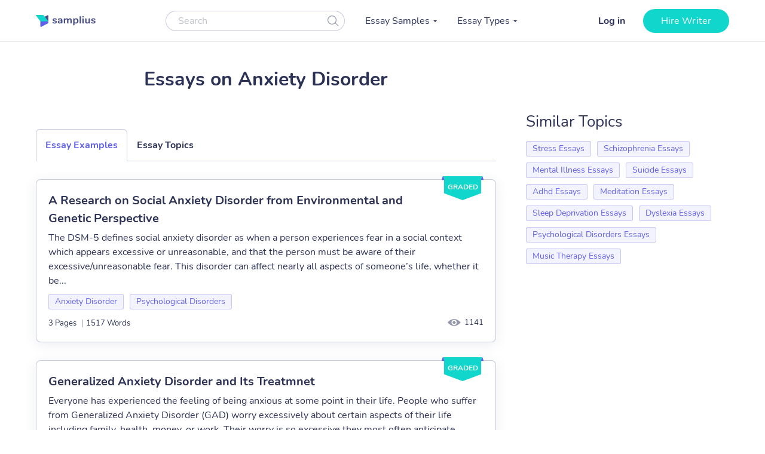

--- FILE ---
content_type: text/html; charset=UTF-8
request_url: https://samplius.com/free-essay-examples/anxiety-disorder/
body_size: 15397
content:
<!DOCTYPE html>
<html lang="en-US">
<head><meta charset="utf-8"><script>if(navigator.userAgent.match(/MSIE|Internet Explorer/i)||navigator.userAgent.match(/Trident\/7\..*?rv:11/i)){var href=document.location.href;if(!href.match(/[?&]nowprocket/)){if(href.indexOf("?")==-1){if(href.indexOf("#")==-1){document.location.href=href+"?nowprocket=1"}else{document.location.href=href.replace("#","?nowprocket=1#")}}else{if(href.indexOf("#")==-1){document.location.href=href+"&nowprocket=1"}else{document.location.href=href.replace("#","&nowprocket=1#")}}}}</script><script>class RocketLazyLoadScripts{constructor(){this.triggerEvents=["keydown","mousedown","mousemove","touchmove","touchstart","touchend","wheel"],this.userEventHandler=this._triggerListener.bind(this),this.touchStartHandler=this._onTouchStart.bind(this),this.touchMoveHandler=this._onTouchMove.bind(this),this.touchEndHandler=this._onTouchEnd.bind(this),this.clickHandler=this._onClick.bind(this),this.interceptedClicks=[],window.addEventListener("pageshow",(e=>{this.persisted=e.persisted})),window.addEventListener("DOMContentLoaded",(()=>{this._preconnect3rdParties()})),this.delayedScripts={normal:[],async:[],defer:[]},this.allJQueries=[]}_addUserInteractionListener(e){document.hidden?e._triggerListener():(this.triggerEvents.forEach((t=>window.addEventListener(t,e.userEventHandler,{passive:!0}))),window.addEventListener("touchstart",e.touchStartHandler,{passive:!0}),window.addEventListener("mousedown",e.touchStartHandler),document.addEventListener("visibilitychange",e.userEventHandler))}_removeUserInteractionListener(){this.triggerEvents.forEach((e=>window.removeEventListener(e,this.userEventHandler,{passive:!0}))),document.removeEventListener("visibilitychange",this.userEventHandler)}_onTouchStart(e){"HTML"!==e.target.tagName&&(window.addEventListener("touchend",this.touchEndHandler),window.addEventListener("mouseup",this.touchEndHandler),window.addEventListener("touchmove",this.touchMoveHandler,{passive:!0}),window.addEventListener("mousemove",this.touchMoveHandler),e.target.addEventListener("click",this.clickHandler),this._renameDOMAttribute(e.target,"onclick","rocket-onclick"))}_onTouchMove(e){window.removeEventListener("touchend",this.touchEndHandler),window.removeEventListener("mouseup",this.touchEndHandler),window.removeEventListener("touchmove",this.touchMoveHandler,{passive:!0}),window.removeEventListener("mousemove",this.touchMoveHandler),e.target.removeEventListener("click",this.clickHandler),this._renameDOMAttribute(e.target,"rocket-onclick","onclick")}_onTouchEnd(e){window.removeEventListener("touchend",this.touchEndHandler),window.removeEventListener("mouseup",this.touchEndHandler),window.removeEventListener("touchmove",this.touchMoveHandler,{passive:!0}),window.removeEventListener("mousemove",this.touchMoveHandler)}_onClick(e){e.target.removeEventListener("click",this.clickHandler),this._renameDOMAttribute(e.target,"rocket-onclick","onclick"),this.interceptedClicks.push(e),e.preventDefault(),e.stopPropagation(),e.stopImmediatePropagation()}_replayClicks(){window.removeEventListener("touchstart",this.touchStartHandler,{passive:!0}),window.removeEventListener("mousedown",this.touchStartHandler),this.interceptedClicks.forEach((e=>{e.target.dispatchEvent(new MouseEvent("click",{view:e.view,bubbles:!0,cancelable:!0}))}))}_renameDOMAttribute(e,t,n){e.hasAttribute&&e.hasAttribute(t)&&(event.target.setAttribute(n,event.target.getAttribute(t)),event.target.removeAttribute(t))}_triggerListener(){this._removeUserInteractionListener(this),"loading"===document.readyState?document.addEventListener("DOMContentLoaded",this._loadEverythingNow.bind(this)):this._loadEverythingNow()}_preconnect3rdParties(){let e=[];document.querySelectorAll("script[type=rocketlazyloadscript]").forEach((t=>{if(t.hasAttribute("src")){const n=new URL(t.src).origin;n!==location.origin&&e.push({src:n,crossOrigin:t.crossOrigin||"module"===t.getAttribute("data-rocket-type")})}})),e=[...new Map(e.map((e=>[JSON.stringify(e),e]))).values()],this._batchInjectResourceHints(e,"preconnect")}async _loadEverythingNow(){this.lastBreath=Date.now(),this._delayEventListeners(),this._delayJQueryReady(this),this._handleDocumentWrite(),this._registerAllDelayedScripts(),this._preloadAllScripts(),await this._loadScriptsFromList(this.delayedScripts.normal),await this._loadScriptsFromList(this.delayedScripts.defer),await this._loadScriptsFromList(this.delayedScripts.async);try{await this._triggerDOMContentLoaded(),await this._triggerWindowLoad()}catch(e){}window.dispatchEvent(new Event("rocket-allScriptsLoaded")),this._replayClicks()}_registerAllDelayedScripts(){document.querySelectorAll("script[type=rocketlazyloadscript]").forEach((e=>{e.hasAttribute("src")?e.hasAttribute("async")&&!1!==e.async?this.delayedScripts.async.push(e):e.hasAttribute("defer")&&!1!==e.defer||"module"===e.getAttribute("data-rocket-type")?this.delayedScripts.defer.push(e):this.delayedScripts.normal.push(e):this.delayedScripts.normal.push(e)}))}async _transformScript(e){return await this._littleBreath(),new Promise((t=>{const n=document.createElement("script");[...e.attributes].forEach((e=>{let t=e.nodeName;"type"!==t&&("data-rocket-type"===t&&(t="type"),n.setAttribute(t,e.nodeValue))})),e.hasAttribute("src")?(n.addEventListener("load",t),n.addEventListener("error",t)):(n.text=e.text,t());try{e.parentNode.replaceChild(n,e)}catch(e){t()}}))}async _loadScriptsFromList(e){const t=e.shift();return t?(await this._transformScript(t),this._loadScriptsFromList(e)):Promise.resolve()}_preloadAllScripts(){this._batchInjectResourceHints([...this.delayedScripts.normal,...this.delayedScripts.defer,...this.delayedScripts.async],"preload")}_batchInjectResourceHints(e,t){var n=document.createDocumentFragment();e.forEach((e=>{if(e.src){const i=document.createElement("link");i.href=e.src,i.rel=t,"preconnect"!==t&&(i.as="script"),e.getAttribute&&"module"===e.getAttribute("data-rocket-type")&&(i.crossOrigin=!0),e.crossOrigin&&(i.crossOrigin=e.crossOrigin),n.appendChild(i)}})),document.head.appendChild(n)}_delayEventListeners(){let e={};function t(t,n){!function(t){function n(n){return e[t].eventsToRewrite.indexOf(n)>=0?"rocket-"+n:n}e[t]||(e[t]={originalFunctions:{add:t.addEventListener,remove:t.removeEventListener},eventsToRewrite:[]},t.addEventListener=function(){arguments[0]=n(arguments[0]),e[t].originalFunctions.add.apply(t,arguments)},t.removeEventListener=function(){arguments[0]=n(arguments[0]),e[t].originalFunctions.remove.apply(t,arguments)})}(t),e[t].eventsToRewrite.push(n)}function n(e,t){let n=e[t];Object.defineProperty(e,t,{get:()=>n||function(){},set(i){e["rocket"+t]=n=i}})}t(document,"DOMContentLoaded"),t(window,"DOMContentLoaded"),t(window,"load"),t(window,"pageshow"),t(document,"readystatechange"),n(document,"onreadystatechange"),n(window,"onload"),n(window,"onpageshow")}_delayJQueryReady(e){let t=window.jQuery;Object.defineProperty(window,"jQuery",{get:()=>t,set(n){if(n&&n.fn&&!e.allJQueries.includes(n)){n.fn.ready=n.fn.init.prototype.ready=function(t){e.domReadyFired?t.bind(document)(n):document.addEventListener("rocket-DOMContentLoaded",(()=>t.bind(document)(n)))};const t=n.fn.on;n.fn.on=n.fn.init.prototype.on=function(){if(this[0]===window){function e(e){return e.split(" ").map((e=>"load"===e||0===e.indexOf("load.")?"rocket-jquery-load":e)).join(" ")}"string"==typeof arguments[0]||arguments[0]instanceof String?arguments[0]=e(arguments[0]):"object"==typeof arguments[0]&&Object.keys(arguments[0]).forEach((t=>{delete Object.assign(arguments[0],{[e(t)]:arguments[0][t]})[t]}))}return t.apply(this,arguments),this},e.allJQueries.push(n)}t=n}})}async _triggerDOMContentLoaded(){this.domReadyFired=!0,await this._littleBreath(),document.dispatchEvent(new Event("rocket-DOMContentLoaded")),await this._littleBreath(),window.dispatchEvent(new Event("rocket-DOMContentLoaded")),await this._littleBreath(),document.dispatchEvent(new Event("rocket-readystatechange")),await this._littleBreath(),document.rocketonreadystatechange&&document.rocketonreadystatechange()}async _triggerWindowLoad(){await this._littleBreath(),window.dispatchEvent(new Event("rocket-load")),await this._littleBreath(),window.rocketonload&&window.rocketonload(),await this._littleBreath(),this.allJQueries.forEach((e=>e(window).trigger("rocket-jquery-load"))),await this._littleBreath();const e=new Event("rocket-pageshow");e.persisted=this.persisted,window.dispatchEvent(e),await this._littleBreath(),window.rocketonpageshow&&window.rocketonpageshow({persisted:this.persisted})}_handleDocumentWrite(){const e=new Map;document.write=document.writeln=function(t){const n=document.currentScript,i=document.createRange(),r=n.parentElement;let o=e.get(n);void 0===o&&(o=n.nextSibling,e.set(n,o));const s=document.createDocumentFragment();i.setStart(s,0),s.appendChild(i.createContextualFragment(t)),r.insertBefore(s,o)}}async _littleBreath(){Date.now()-this.lastBreath>45&&(await this._requestAnimFrame(),this.lastBreath=Date.now())}async _requestAnimFrame(){return document.hidden?new Promise((e=>setTimeout(e))):new Promise((e=>requestAnimationFrame(e)))}static run(){const e=new RocketLazyLoadScripts;e._addUserInteractionListener(e)}}RocketLazyLoadScripts.run();</script>
    
    <meta name="viewport" content="width=device-width, initial-scale=1, maximum-scale=1.0, user-scalable=no">
    <link rel="apple-touch-icon"      sizes="57x57"   href="https://samplius.com/wp-content/themes/essay/assets/img/favicon/apple-icon-57x57.png">
    <link rel="apple-touch-icon"      sizes="60x60"   href="https://samplius.com/wp-content/themes/essay/assets/img/favicon/apple-icon-60x60.png">
    <link rel="apple-touch-icon"      sizes="72x72"   href="https://samplius.com/wp-content/themes/essay/assets/img/favicon/apple-icon-72x72.png">
    <link rel="apple-touch-icon"      sizes="76x76"   href="https://samplius.com/wp-content/themes/essay/assets/img/favicon/apple-icon-76x76.png">
    <link rel="apple-touch-icon"      sizes="114x114" href="https://samplius.com/wp-content/themes/essay/assets/img/favicon/apple-icon-114x114.png">
    <link rel="apple-touch-icon"      sizes="120x120" href="https://samplius.com/wp-content/themes/essay/assets/img/favicon/apple-icon-120x120.png">
    <link rel="apple-touch-icon"      sizes="144x144" href="https://samplius.com/wp-content/themes/essay/assets/img/favicon/apple-icon-144x144.png">
    <link rel="apple-touch-icon"      sizes="152x152" href="https://samplius.com/wp-content/themes/essay/assets/img/favicon/apple-icon-152x152.png">
    <link rel="apple-touch-icon"      sizes="180x180" href="https://samplius.com/wp-content/themes/essay/assets/img/favicon/apple-icon-180x180.png">
    <link rel="icon" type="image/png" sizes="16x16"   href="https://samplius.com/wp-content/themes/essay/assets/img/favicon/favicon-16x16.png">
    <link rel="icon" type="image/png" sizes="32x32"   href="https://samplius.com/wp-content/themes/essay/assets/img/favicon/favicon-32x32.png">
    <link rel="icon" type="image/png" sizes="96x96"   href="https://samplius.com/wp-content/themes/essay/assets/img/favicon/favicon-96x96.png">
    <link rel="icon"                  sizes="16x16"   href="https://samplius.com/wp-content/themes/essay/assets/img/favicon/favicon.ico" type="image/x-icon">
    <link rel="shortcut icon"         sizes="16x16"   href="https://samplius.com/wp-content/themes/essay/assets/img/favicon/favicon.ico" type="image/x-icon">
    <meta name="google-site-verification" content="zpqbn-rwW8_LXbrZh4WAmGwbFZMoi-QEgjB43FDFBl0" />
    <title>Anxiety Disorder Archives - Samplius</title>

        <!-- Google Tag Manager -->
<script type="rocketlazyloadscript">(function(w,d,s,l,i){w[l]=w[l]||[];w[l].push(

    {'gtm.start': new Date().getTime(),event:'gtm.js'}
  );var f=d.getElementsByTagName(s)[0],
    j=d.createElement(s),dl=l!='dataLayer'?'&l='+l:'';j.async=true;j.src=
    'https://www.googletagmanager.com/gtm.js?id='+i+dl;f.parentNode.insertBefore(j,f);
  })(window,document,'script','dataLayer','GTM-K3FVV37');</script>
<!-- End Google Tag Manager -->


    <meta name='robots' content='max-image-preview:large' />

	<!-- This site is optimized with the Yoast SEO plugin v15.4 - https://yoast.com/wordpress/plugins/seo/ -->
	<link rel="canonical" href="https://samplius.com/free-essay-examples/anxiety-disorder/" />
	<link rel="next" href="https://samplius.com/free-essay-examples/anxiety-disorder/page/2/" />
	<meta property="og:locale" content="en_US" />
	<meta property="og:type" content="article" />
	<meta property="og:title" content="Anxiety Disorder Archives - Samplius" />
	<meta property="og:url" content="https://samplius.com/free-essay-examples/anxiety-disorder/" />
	<meta property="og:site_name" content="Samplius" />
	<meta name="twitter:card" content="summary_large_image" />
	<script type="application/ld+json" class="yoast-schema-graph">{"@context":"https://schema.org","@graph":[{"@type":"WebSite","@id":"https://samplius.com/#website","url":"https://samplius.com/","name":"Samplius","description":"free essay samples","potentialAction":[{"@type":"SearchAction","target":"https://samplius.com/?s={search_term_string}","query-input":"required name=search_term_string"}],"inLanguage":"en-US"},{"@type":"CollectionPage","@id":"https://samplius.com/free-essay-examples/anxiety-disorder/#webpage","url":"https://samplius.com/free-essay-examples/anxiety-disorder/","name":"Anxiety Disorder Archives - Samplius","isPartOf":{"@id":"https://samplius.com/#website"},"inLanguage":"en-US","potentialAction":[{"@type":"ReadAction","target":["https://samplius.com/free-essay-examples/anxiety-disorder/"]}]}]}</script>
	<!-- / Yoast SEO plugin. -->


<link data-minify="1" rel='stylesheet' id='wp-content/themes/essay/assets/dist/category.0463af1b.css-css'  href='https://samplius.com/wp-content/cache/min/1/wp-content/themes/essay/assets/dist/category.0463af1b.css?ver=1736259693' type='text/css' media='all' />
<script type="rocketlazyloadscript" data-minify="1" data-rocket-type='text/javascript' src='https://samplius.com/wp-content/cache/min/1/wp-content/plugins/wc-cookie-referrer-url/set-cookies.js?ver=1731367822' id='cookie_referrer_script-js' defer></script>

<link rel="preload" as="font" href="https://samplius.com/wp-content/themes/essay/assets/dist/fonts/nunito-v16-latin-regular.bcf84d6c.woff2" crossorigin>
<link rel="preload" as="font" href="https://samplius.com/wp-content/themes/essay/assets/dist/fonts/nunito-v16-latin-700.412073df.woff2" crossorigin><script type="rocketlazyloadscript" data-rocket-type='text/javascript'>
/* <![CDATA[ */
var localized = {"url": "https://samplius.com/wp-admin/admin-ajax.php", "action" : "contacts_send_msg", "_wp_nonce": "0c576c6f35"}
/* ]]> */
</script>
		<style type="text/css" id="wp-custom-css">
			@media screen and (max-width: 1199px) {
.width-list {
     max-height: unset !important;
}
}		</style>
		<noscript><style id="rocket-lazyload-nojs-css">.rll-youtube-player, [data-lazy-src]{display:none !important;}</style></noscript>
</head>

<body class="archive tax-essay_category term-anxiety-disorder term-55821">

    <!-- Google Tag Manager (noscript) -->
    <noscript><iframe src="https://www.googletagmanager.com/ns.html?id=GTM-K3FVV37"
    height="0" width="0" style="display:none;visibility:hidden"></iframe></noscript>
    <!-- End Google Tag Manager (noscript) -->



    <div class="menu-popup"></div>
    <div class="mobile-menu-popup"></div>

    <div class="header-wrapper" id="headScroll">
        <div class="container">
            <header class="header">

                <div class="logo hl">
	                	                    <a href="https://samplius.com" class="logo">
	                                        <img src="data:image/svg+xml,%3Csvg%20xmlns='http://www.w3.org/2000/svg'%20viewBox='0%200%20100%2020'%3E%3C/svg%3E" alt="Samplius" title="Samplius - Free essays" width="100" height="20" class="lazyload" data-lazy-src="https://samplius.com/wp-content/themes/essay/assets/img/logo.svg"><noscript><img src="https://samplius.com/wp-content/themes/essay/assets/img/logo.svg" alt="Samplius" title="Samplius - Free essays" width="100" height="20" class="lazyload"></noscript>
		            	                    </a>
			                        </div>

                <div class="top-menu-and-cta-btn hl">
                    <div class="header-search-wrapper">
                        <div class="search-form-wrapper">
                            <form method="get" action="https://samplius.com">
                                <div class="form-group center-block">
                                    <input class="search-category-input un_placeholder searchAuto" type="text" placeholder="Search" name="s" required autocomplete="off" />
                                    <button class="btn-close btn-head--icon js-search-form">
                                        <svg xmlns="http://www.w3.org/2000/svg" width="19" height="18" viewBox="0 0 19 18">
                                            <path fill="#2C3256" fill-opacity=".497" fill-rule="nonzero" d="M12.65 12.952a7.5 7.5 0 1 1 .804-.892l4.728 4.565a.6.6 0 0 1-.834.863l-4.697-4.536zM7.5 13.8a6.3 6.3 0 1 0 0-12.6 6.3 6.3 0 0 0 0 12.6z"/>
                                        </svg>
                                    </button>
                                </div>
                            </form>
                        </div>
                    </div>
                    <nav class="menu" data-offset=0>
                        <ul id="menu-main-menu" class="top-menu"><li id="menu-item-10043" class="menu-item menu-item-type-custom menu-item-object-custom menu-item-has-children menu-item-10043"><a>Essay Samples</a>
<ul class="sub-menu">
	<li id="menu-item-52046" class="menu-item menu-item-type-taxonomy menu-item-object-essay_category menu-item-52046"><a href="https://samplius.com/free-essay-examples/art/">Art</a></li>
	<li id="menu-item-52047" class="menu-item menu-item-type-taxonomy menu-item-object-essay_category menu-item-52047"><a href="https://samplius.com/free-essay-examples/business/">Business</a></li>
	<li id="menu-item-52048" class="menu-item menu-item-type-taxonomy menu-item-object-essay_category menu-item-52048"><a href="https://samplius.com/free-essay-examples/crime/">Crime</a></li>
	<li id="menu-item-52049" class="menu-item menu-item-type-taxonomy menu-item-object-essay_category menu-item-52049"><a href="https://samplius.com/free-essay-examples/culture/">Culture</a></li>
	<li id="menu-item-52054" class="menu-item menu-item-type-taxonomy menu-item-object-essay_category menu-item-52054"><a href="https://samplius.com/free-essay-examples/government/">Government</a></li>
	<li id="menu-item-52050" class="menu-item menu-item-type-taxonomy menu-item-object-essay_category menu-item-52050"><a href="https://samplius.com/free-essay-examples/economics/">Economics</a></li>
	<li id="menu-item-52051" class="menu-item menu-item-type-taxonomy menu-item-object-essay_category menu-item-52051"><a href="https://samplius.com/free-essay-examples/education/">Education</a></li>
	<li id="menu-item-71079" class="menu-item menu-item-type-taxonomy menu-item-object-essay_category menu-item-71079"><a href="https://samplius.com/free-essay-examples/entertainment/">Entertainment</a></li>
	<li id="menu-item-52052" class="menu-item menu-item-type-taxonomy menu-item-object-essay_category menu-item-52052"><a href="https://samplius.com/free-essay-examples/environment/">Environment</a></li>
	<li id="menu-item-52053" class="menu-item menu-item-type-taxonomy menu-item-object-essay_category menu-item-52053"><a href="https://samplius.com/free-essay-examples/food/">Food</a></li>
	<li id="menu-item-52055" class="menu-item menu-item-type-taxonomy menu-item-object-essay_category current-essay_category-ancestor menu-item-52055"><a href="https://samplius.com/free-essay-examples/health/">Health</a></li>
	<li id="menu-item-52056" class="menu-item menu-item-type-taxonomy menu-item-object-essay_category menu-item-52056"><a href="https://samplius.com/free-essay-examples/history/">History</a></li>
	<li id="menu-item-52057" class="menu-item menu-item-type-taxonomy menu-item-object-essay_category menu-item-52057"><a href="https://samplius.com/free-essay-examples/information-science-and-technology/">Science and Technology</a></li>
	<li id="menu-item-52058" class="menu-item menu-item-type-taxonomy menu-item-object-essay_category menu-item-52058"><a href="https://samplius.com/free-essay-examples/law/">Law</a></li>
	<li id="menu-item-52059" class="menu-item menu-item-type-taxonomy menu-item-object-essay_category menu-item-52059"><a href="https://samplius.com/free-essay-examples/life/">Life</a></li>
	<li id="menu-item-52060" class="menu-item menu-item-type-taxonomy menu-item-object-essay_category menu-item-52060"><a href="https://samplius.com/free-essay-examples/literature/">Literature</a></li>
	<li id="menu-item-52061" class="menu-item menu-item-type-taxonomy menu-item-object-essay_category menu-item-52061"><a href="https://samplius.com/free-essay-examples/music/">Music</a></li>
	<li id="menu-item-52062" class="menu-item menu-item-type-taxonomy menu-item-object-essay_category menu-item-52062"><a href="https://samplius.com/free-essay-examples/philosophy/">Philosophy</a></li>
	<li id="menu-item-52063" class="menu-item menu-item-type-taxonomy menu-item-object-essay_category menu-item-52063"><a href="https://samplius.com/free-essay-examples/profession/">Profession</a></li>
	<li id="menu-item-52064" class="menu-item menu-item-type-taxonomy menu-item-object-essay_category menu-item-52064"><a href="https://samplius.com/free-essay-examples/psychology/">Psychology</a></li>
	<li id="menu-item-52065" class="menu-item menu-item-type-taxonomy menu-item-object-essay_category menu-item-52065"><a href="https://samplius.com/free-essay-examples/religion/">Religion</a></li>
	<li id="menu-item-52066" class="menu-item menu-item-type-taxonomy menu-item-object-essay_category menu-item-52066"><a href="https://samplius.com/free-essay-examples/science/">Science</a></li>
	<li id="menu-item-52067" class="menu-item menu-item-type-taxonomy menu-item-object-essay_category menu-item-52067"><a href="https://samplius.com/free-essay-examples/social-issues/">Social Issues</a></li>
	<li id="menu-item-52068" class="menu-item menu-item-type-taxonomy menu-item-object-essay_category menu-item-52068"><a href="https://samplius.com/free-essay-examples/sociology/">Sociology</a></li>
	<li id="menu-item-52069" class="menu-item menu-item-type-taxonomy menu-item-object-essay_category menu-item-52069"><a href="https://samplius.com/free-essay-examples/sports/">Sports</a></li>
	<li id="menu-item-52070" class="menu-item menu-item-type-taxonomy menu-item-object-essay_category menu-item-52070"><a href="https://samplius.com/free-essay-examples/travelling/">Travelling</a></li>
	<li id="menu-item-52071" class="menu-item menu-item-type-taxonomy menu-item-object-essay_category menu-item-52071"><a href="https://samplius.com/free-essay-examples/war/">War</a></li>
	<li id="menu-item-52072" class="menu-item menu-item-type-taxonomy menu-item-object-essay_category menu-item-52072"><a href="https://samplius.com/free-essay-examples/world/">World</a></li>
	<li id="menu-item-26" class="show-all-links menu-item menu-item-type-post_type menu-item-object-page menu-item-26"><a href="https://samplius.com/free-essay-examples/">Show All</a></li>
</ul>
</li>
<li id="menu-item-10002" class="menu-item menu-item-type-custom menu-item-object-custom menu-item-has-children menu-item-10002"><a>Essay Types</a>
<ul class="sub-menu">
	<li id="menu-item-52088" class="menu-item menu-item-type-taxonomy menu-item-object-essay_type menu-item-52088"><a href="https://samplius.com/essay-types/analytical-essays/">Analytical Essays</a></li>
	<li id="menu-item-52089" class="menu-item menu-item-type-taxonomy menu-item-object-essay_type menu-item-52089"><a href="https://samplius.com/essay-types/argumentative-essays/">Argumentative Essays</a></li>
	<li id="menu-item-52090" class="menu-item menu-item-type-taxonomy menu-item-object-essay_type menu-item-52090"><a href="https://samplius.com/essay-types/cause-and-effect-essays/">Cause and Effect Essays</a></li>
	<li id="menu-item-52091" class="menu-item menu-item-type-taxonomy menu-item-object-essay_type menu-item-52091"><a href="https://samplius.com/essay-types/compare-and-contrast-essays/">Compare and Contrast Essays</a></li>
	<li id="menu-item-52092" class="menu-item menu-item-type-taxonomy menu-item-object-essay_type menu-item-52092"><a href="https://samplius.com/essay-types/controversial-essays/">Controversial Essays</a></li>
	<li id="menu-item-52096" class="menu-item menu-item-type-taxonomy menu-item-object-essay_type menu-item-52096"><a href="https://samplius.com/essay-types/descriptive-essays/">Descriptive Essays</a></li>
	<li id="menu-item-52097" class="menu-item menu-item-type-taxonomy menu-item-object-essay_type menu-item-52097"><a href="https://samplius.com/essay-types/evaluation-essays/">Evaluation Essays</a></li>
	<li id="menu-item-52100" class="menu-item menu-item-type-taxonomy menu-item-object-essay_type menu-item-52100"><a href="https://samplius.com/essay-types/informative-essays/">Informative Essays</a></li>
	<li id="menu-item-52101" class="menu-item menu-item-type-taxonomy menu-item-object-essay_type menu-item-52101"><a href="https://samplius.com/essay-types/narrative-essays/">Narrative Essays</a></li>
	<li id="menu-item-52098" class="menu-item menu-item-type-taxonomy menu-item-object-essay_type menu-item-52098"><a href="https://samplius.com/essay-types/explicatory-essay/">Explicatory Essay</a></li>
	<li id="menu-item-52103" class="menu-item menu-item-type-taxonomy menu-item-object-essay_type menu-item-52103"><a href="https://samplius.com/essay-types/persuasive-essays/">Persuasive Essays</a></li>
	<li id="menu-item-52105" class="menu-item menu-item-type-taxonomy menu-item-object-essay_type menu-item-52105"><a href="https://samplius.com/essay-types/profile-essays/">Profile Essays</a></li>
	<li id="menu-item-52107" class="menu-item menu-item-type-taxonomy menu-item-object-essay_type menu-item-52107"><a href="https://samplius.com/essay-types/reflection-essays/">Reflection Essays</a></li>
	<li id="menu-item-52108" class="menu-item menu-item-type-taxonomy menu-item-object-essay_type menu-item-52108"><a href="https://samplius.com/essay-types/reflective-essays/">Reflective Essays</a></li>
	<li id="menu-item-52112" class="menu-item menu-item-type-taxonomy menu-item-object-essay_type menu-item-52112"><a href="https://samplius.com/essay-types/rhetorical-essays/">Rhetorical Essays</a></li>
	<li id="menu-item-52113" class="menu-item menu-item-type-taxonomy menu-item-object-essay_type menu-item-52113"><a href="https://samplius.com/essay-types/synthesis-essays/">Synthesis Essays</a></li>
	<li id="menu-item-10037" class="show-all-links menu-item menu-item-type-post_type menu-item-object-page menu-item-10037"><a href="https://samplius.com/essay-types/">Show All</a></li>
</ul>
</li>
</ul>
                    </nav>
                </div>

                <div class="header-btn--ord hl">
                    <div class="open-mobile-search"></div>
                    <div id="auth-show-js" class="log-in">
                        <a href="https://my.samplius.com/order?login-first=1&utm_medium=s&utm_source=samplius.com&utm_content=login_first&utm_campaign=login"
                           class="header__login login-btn">Log in</a>
                    </div>

                    <div class="hire-writer">
                        <a
                                href="https://my.samplius.com/order?utm_medium=s&utm_source=samplius.com&utm_content=order&utm_campaign=hire_writer_header"
                                class="main-btn"
                                rel="nofollow"
                                id="hire_writer_header"
                        >
                            Hire writer
                        </a>
                    </div>
                </div>
                <div class="toggle-mnu hl">
                    <div class="hamburger-images"></div>
                </div>
        </div>
        <div class="header-search-wrapper-mobile hidden">
            <div class="search-form-wrapper">
                <form method="get" action="https://samplius.com">
                    <div class="form-group center-block">
                        <input class="search-category-input un_placeholder searchAuto" type="text" placeholder="Search" name="s" required autocomplete="off" />
                        <button class="btn-close btn-head--icon js-search-form">
                            <svg xmlns="http://www.w3.org/2000/svg" width="19" height="18" viewBox="0 0 19 18">
                                <path fill="#2C3256" fill-opacity=".497" fill-rule="nonzero" d="M12.65 12.952a7.5 7.5 0 1 1 .804-.892l4.728 4.565a.6.6 0 0 1-.834.863l-4.697-4.536zM7.5 13.8a6.3 6.3 0 1 0 0-12.6 6.3 6.3 0 0 0 0 12.6z"/>
                            </svg>
                        </button>
                    </div>
                </form>
            </div>
        </div>
        </header><!-- .site-header -->
    </div>

<main>
    <div class="container category-page-wrapper" data-level="3" data-category-id="55821">
        <div class="breadcrumbs-wrapper"></div>
	
        <div class="parent-row">
            <div class="row-title">
                <div class="essays-snipets width-list">
                    <h1 class="terms-h1">Essays on Anxiety Disorder</h1>
                </div>
            </div>
        </div>

        <div class="row-list">
            <div class="term-page--wrapper">
                <div class="article-list essays-snipets">
                    <div class="custom-text-top"></div><div class="category-tabs">
    <div data-tab="examples" class="category-tabs__item category-tab category-tab--active category-tab--examples js-category-tab">Essay Examples</div>
    <div data-tab="topics" data-term="55821" class="category-tabs__item category-tab category-tab--topics js-category-tab">Essay Topics</div>
</div>

		                <div id="topics" class="category-tab-content">
		                </div>
	                    <div id="examples" class="category-tab-content--active category-tab-content">
    <div class="related-25-essay">
    <article class="related-essay-item  related-essay-item--label" data-essay-id="71663"><div class="related-essay-item__status related-essay-item__status-graded">graded</div><h2><a class="card-title" href="https://samplius.com/free-essay-examples/a-research-on-social-anxiety-disorder-from-environmental-and-genetic-perspective/">A Research on Social Anxiety Disorder from Environmental and Genetic Perspective</a></h2><p class="excerpt-card">The DSM-5 defines social anxiety disorder as when a person experiences fear in a social context which appears excessive or unreasonable, and that the person must be aware of their excessive/unreasonable fear. This disorder can affect nearly all aspects of someone’s life, whether it be...</p><div class="card-top"><div class="relater-essay--term-link">                <span class="related-term _related-term_link"><a href="https://samplius.com/free-essay-examples/anxiety-disorder/" rel="nofollow">Anxiety Disorder</a></span><span class="related-term _related-term_link"><a href="https://samplius.com/free-essay-examples/psychological-disorders/">Psychological Disorders</a></span></div></div><div class="card-footer"><div class="features-block clearfix"><div class="rel-essay-info"><div><span class="essay-pages essay-one-style">3 Pages</span><span class="essay_words essay-one-style"><span class="essay-footer--delimiter">|</span>1517 Words</span></div><span class="essay_views_mobile essay-one-style">1141</span></div>                </div><span class="essay_views essay_views_desktop essay-one-style">1141</span></div></article><article class="related-essay-item  related-essay-item--label" data-essay-id="71662"><div class="related-essay-item__status related-essay-item__status-graded">graded</div><h2><a class="card-title" href="https://samplius.com/free-essay-examples/generalized-anxiety-disorder-and-its-treatmnet/">Generalized Anxiety Disorder and Its Treatmnet</a></h2><p class="excerpt-card">Everyone has experienced the feeling of being anxious at some point in their life. People who suffer from Generalized Anxiety Disorder (GAD) worry excessively about certain aspects of their life including family, health, money, or work. Their worry is so excessive they most often anticipate...</p><div class="card-top"><div class="relater-essay--term-link">                <span class="related-term _related-term_link"><a href="https://samplius.com/free-essay-examples/anxiety-disorder/" rel="nofollow">Anxiety Disorder</a></span><span class="related-term _related-term_link"><a href="https://samplius.com/free-essay-examples/psychological-disorders/">Psychological Disorders</a></span></div></div><div class="card-footer"><div class="features-block clearfix"><div class="rel-essay-info"><div><span class="essay-pages essay-one-style">2 Pages</span><span class="essay_words essay-one-style"><span class="essay-footer--delimiter">|</span>704 Words</span></div><span class="essay_views_mobile essay-one-style">1806</span></div>                </div><span class="essay_views essay_views_desktop essay-one-style">1806</span></div></article><article class="related-essay-item  related-essay-item--label" data-essay-id="71670"><div class="related-essay-item__status related-essay-item__status-graded">graded</div><h2><a class="card-title" href="https://samplius.com/free-essay-examples/a-report-on-general-anxiety-disorder/">A Report on General Anxiety Disorder</a></h2><p class="excerpt-card">Anxiety has been around for along time but didn’t really have a certain name for the disorder until the 19th century. In the 20th century generalized anxiety disorder was beginning to be known as panophobia. Which is close to what some were calling it earlier...</p><div class="card-top"><div class="relater-essay--term-link">                <span class="related-term _related-term_link"><a href="https://samplius.com/free-essay-examples/anxiety-disorder/" rel="nofollow">Anxiety Disorder</a></span><span class="related-term _related-term_link"><a href="https://samplius.com/free-essay-examples/psychological-disorders/">Psychological Disorders</a></span></div></div><div class="card-footer"><div class="features-block clearfix"><div class="rel-essay-info"><div><span class="essay-pages essay-one-style">5 Pages</span><span class="essay_words essay-one-style"><span class="essay-footer--delimiter">|</span>2366 Words</span></div><span class="essay_views_mobile essay-one-style">1396</span></div>                </div><span class="essay_views essay_views_desktop essay-one-style">1396</span></div></article><article class="related-essay-item  related-essay-item--label" data-essay-id="71671"><div class="related-essay-item__status related-essay-item__status-graded">graded</div><h2><a class="card-title" href="https://samplius.com/free-essay-examples/anxiety-disorder-the-mind-which-plays-all-the-game/">Anxiety Disorder: the Mind Which Plays All the Game</a></h2><p class="excerpt-card">The problem of anxiety in the population has a long history and has been present for ages. The condition originates from perceived increased levels of fear that denies people confidence in their private and social life. Anxiety is commonly identifiable with women especially regarding hysteria...</p><div class="card-top"><div class="relater-essay--term-link">                <span class="related-term _related-term_link"><a href="https://samplius.com/free-essay-examples/anxiety-disorder/" rel="nofollow">Anxiety Disorder</a></span><span class="related-term _related-term_link"><a href="https://samplius.com/free-essay-examples/psychological-disorders/">Psychological Disorders</a></span></div></div><div class="card-footer"><div class="features-block clearfix"><div class="rel-essay-info"><div><span class="essay-pages essay-one-style">4 Pages</span><span class="essay_words essay-one-style"><span class="essay-footer--delimiter">|</span>1833 Words</span></div><span class="essay_views_mobile essay-one-style">1620</span></div>                </div><span class="essay_views essay_views_desktop essay-one-style">1620</span></div></article><article class="related-essay-item  related-essay-item--label" data-essay-id="71664"><div class="related-essay-item__status related-essay-item__status-graded">graded</div><h2><a class="card-title" href="https://samplius.com/free-essay-examples/a-report-on-anxiety-disorder-types-symptoms-causes-and-treatment/">A Report on Anxiety Disorder: Types, Symptoms, Causes, and Treatment</a></h2><p class="excerpt-card">Anxiety is a feeling of worry, nervousness, or fear; sometimes it is characterized by physical symptoms such as sweating and feeling of stress. Being anxious is a common feeling, yet not all cases can be classified as anxiety disorder as it’s a serious medical condition....</p><div class="card-top"><div class="relater-essay--term-link">                <span class="related-term _related-term_link"><a href="https://samplius.com/free-essay-examples/anxiety-disorder/" rel="nofollow">Anxiety Disorder</a></span><span class="related-term _related-term_link"><a href="https://samplius.com/free-essay-examples/psychological-disorders/">Psychological Disorders</a></span></div></div><div class="card-footer"><div class="features-block clearfix"><div class="rel-essay-info"><div><span class="essay-pages essay-one-style">4 Pages</span><span class="essay_words essay-one-style"><span class="essay-footer--delimiter">|</span>1715 Words</span></div><span class="essay_views_mobile essay-one-style">1305</span></div>                </div><span class="essay_views essay_views_desktop essay-one-style">1305</span></div></article><article class="related-essay-item  related-essay-item--label" data-essay-id="71672"><div class="related-essay-item__status related-essay-item__status-graded">graded</div><h2><a class="card-title" href="https://samplius.com/free-essay-examples/the-types-triggers-and-treatments-of-anxiety-disorder/">The Types, Triggers, and Treatments of Anxiety Disorder</a></h2><p class="excerpt-card">Anxiety is a complex disorder that has many symptoms attributed to it. One symptom of anxiety is the developing changes in a person’s natural habits, such as being increasingly tired. Another symptom of anxiety is having chronic worries. An example of this is looking at...</p><div class="card-top"><div class="relater-essay--term-link">                <span class="related-term _related-term_link"><a href="https://samplius.com/free-essay-examples/anxiety-disorder/" rel="nofollow">Anxiety Disorder</a></span><span class="related-term _related-term_link"><a href="https://samplius.com/free-essay-examples/psychological-disorders/">Psychological Disorders</a></span></div></div><div class="card-footer"><div class="features-block clearfix"><div class="rel-essay-info"><div><span class="essay-pages essay-one-style">5 Pages</span><span class="essay_words essay-one-style"><span class="essay-footer--delimiter">|</span>2191 Words</span></div><span class="essay_views_mobile essay-one-style">1391</span></div>                </div><span class="essay_views essay_views_desktop essay-one-style">1391</span></div></article><article class="related-essay-item  related-essay-item--label" data-essay-id="71665"><div class="related-essay-item__status related-essay-item__status-graded">graded</div><h2><a class="card-title" href="https://samplius.com/free-essay-examples/an-overview-of-sports-performance-anxiety-disorder/">An Overview of Sports Performance Anxiety Disorder</a></h2><p class="excerpt-card">As many people may know “Anxiety is the mind and body's reaction to stressful, dangerous, or unfamiliar situations. It's the sense of uneasiness, distress, or dread you feel before a significant event”. In simpler terms anxiety is a distress characterized by behavioral conflicts. Anxiety disorders...</p><div class="card-top"><div class="relater-essay--term-link">                <span class="related-term _related-term_link"><a href="https://samplius.com/free-essay-examples/anxiety-disorder/" rel="nofollow">Anxiety Disorder</a></span><span class="related-term _related-term_link"><a href="https://samplius.com/free-essay-examples/sports-medicine/">Sports Medicine</a></span></div></div><div class="card-footer"><div class="features-block clearfix"><div class="rel-essay-info"><div><span class="essay-pages essay-one-style">4 Pages</span><span class="essay_words essay-one-style"><span class="essay-footer--delimiter">|</span>1629 Words</span></div><span class="essay_views_mobile essay-one-style">1526</span></div>                </div><span class="essay_views essay_views_desktop essay-one-style">1526</span></div></article><article class="related-essay-item  related-essay-item--label" data-essay-id="71666"><div class="related-essay-item__status related-essay-item__status-graded">graded</div><h2><a class="card-title" href="https://samplius.com/free-essay-examples/the-link-between-coronavirus-and-anxiety-disorder/">The Link Between Coronavirus and Anxiety Disorder</a></h2><p class="excerpt-card">In today’s society it is a lot going on. People left and right have to deal with their inner circle problems and the whole country’s problems. As we all know the most dangerous headline there is, is named Coronavirus. This alone can have people about...</p><div class="card-top"><div class="relater-essay--term-link">                <span class="related-term _related-term_link"><a href="https://samplius.com/free-essay-examples/anxiety-disorder/" rel="nofollow">Anxiety Disorder</a></span><span class="related-term _related-term_link"><a href="https://samplius.com/free-essay-examples/psychological-disorders/">Psychological Disorders</a></span></div></div><div class="card-footer"><div class="features-block clearfix"><div class="rel-essay-info"><div><span class="essay-pages essay-one-style">2 Pages</span><span class="essay_words essay-one-style"><span class="essay-footer--delimiter">|</span>827 Words</span></div><span class="essay_views_mobile essay-one-style">1354</span></div>                </div><span class="essay_views essay_views_desktop essay-one-style">1354</span></div></article><article class="related-essay-item  related-essay-item--label" data-essay-id="71667"><div class="related-essay-item__status related-essay-item__status-graded">graded</div><h2><a class="card-title" href="https://samplius.com/free-essay-examples/analysis-of-anxiety-disorder-its-types-symptoms-and-treatment/">Analysis of Anxiety Disorder, Its Types, Symptoms, and Treatment</a></h2><p class="excerpt-card">Most of us, if not all of us, experience anxiety at some point in our life whether it be starting a new job, your wedding day, sitting exams, new social settings, meeting your partners parents. It is a feeling of worry, dread, uncertainty and perhaps...</p><div class="card-top"><div class="relater-essay--term-link">                <span class="related-term _related-term_link"><a href="https://samplius.com/free-essay-examples/anxiety-disorder/" rel="nofollow">Anxiety Disorder</a></span><span class="related-term _related-term_link"><a href="https://samplius.com/free-essay-examples/psychological-disorders/">Psychological Disorders</a></span></div></div><div class="card-footer"><div class="features-block clearfix"><div class="rel-essay-info"><div><span class="essay-pages essay-one-style">6 Pages</span><span class="essay_words essay-one-style"><span class="essay-footer--delimiter">|</span>2698 Words</span></div><span class="essay_views_mobile essay-one-style">1411</span></div>                </div><span class="essay_views essay_views_desktop essay-one-style">1411</span></div></article><article class="related-essay-item  related-essay-item--label" data-essay-id="52384"><div class="related-essay-item__status related-essay-item__status-graded">graded</div><h2><a class="card-title" href="https://samplius.com/free-essay-examples/how-children-with-asds-are-exposed-to-anxiety/">How Children with Asds Are Exposed to Anxiety</a></h2><p class="excerpt-card">Despite information of high anxiety in children with Autism Spectrum Disorders (ASD), there is argument about difference diagnosis of ASD symptoms and anxiety symptoms.Children with ASDs are exposed to anxiety. Repetitive behaviors are a central feature of ASD and have been related anxiety.The goal of...</p><div class="card-top"><div class="relater-essay--term-link">                <span class="related-term _related-term_link"><a href="https://samplius.com/free-essay-examples/anxiety/">Anxiety</a></span><span class="related-term _related-term_link"><a href="https://samplius.com/free-essay-examples/anxiety-disorder/" rel="nofollow">Anxiety Disorder</a></span></div></div><div class="card-footer"><div class="features-block clearfix"><div class="rel-essay-info"><div><span class="essay-pages essay-one-style">2 Pages</span><span class="essay_words essay-one-style"><span class="essay-footer--delimiter">|</span>961 Words</span></div><span class="essay_views_mobile essay-one-style">2416</span></div>                </div><span class="essay_views essay_views_desktop essay-one-style">2416</span></div></article>
    </div>

    <div class="page-baner baner-in-category">
        <div class="baner">
    <div class="wrapper-banner--items">
        <div class="banner-header">
            <p class="banner-title">Trying to find an excellent essay sample but no results?</p>
        </div>
        <div class="banner-middle">
            <p class="banner-text">Don’t waste your time and get a professional writer to help!</p>
        </div>
        <div class="banner-bottom">
            <a href="https://my.samplius.com/order?utm_medium=s&utm_source=samplius.com&utm_content=order&utm_campaign=between_banner_category_page&utm_term=/free-essay-examples/anxiety-disorder"
               class="main-btn banner_category" rel="nofollow">Write my paper</a>
        </div>
    </div>
</div>
    </div>

    <div class="essay-pagination">
        <div class="inner-pagination"><span aria-current="page" class="page-numbers current">1</span>
<a class="page-numbers" href="https://samplius.com/free-essay-examples/anxiety-disorder/page/2/">2</a>
<a class="next page-numbers" href="https://samplius.com/free-essay-examples/anxiety-disorder/page/2/"><svg xmlns="http://www.w3.org/2000/svg" width="8" height="14" viewBox="0 0 8 14">
                                        <path fill="#6161E8" fill-rule="nonzero" d="M7.696 7.737L1.77 13.695a1.033 1.033 0 0 1-1.466 0 1.046 1.046 0 0 1 0-1.475L5.496 7 .304 1.78a1.046 1.046 0 0 1 0-1.475 1.033 1.033 0 0 1 1.466 0l5.926 5.958a1.046 1.046 0 0 1 0 1.474z"/>
                                    </svg></a></div>    </div>

</div>

    <div class="remaining_related_topics essay-categories">
        <h2 class="remaining_related_topics_title">You may also like</h2>
        <div class="remaining_topics_list">
            <ul>
                                        <li class="remaining_topic-item related-term _related-term_link">
                        <a href="https://samplius.com/free-essay-examples/alcohol-abuse/">
                            Alcohol Abuse                        </a>
                    </li>
                                                    <li class="remaining_topic-item related-term _related-term_link">
                        <a href="https://samplius.com/free-essay-examples/nervous-system/">
                            Nervous System                        </a>
                    </li>
                                                    <li class="remaining_topic-item related-term _related-term_link">
                        <a href="https://samplius.com/free-essay-examples/smoking/">
                            Smoking                        </a>
                    </li>
                                                    <li class="remaining_topic-item related-term _related-term_link">
                        <a href="https://samplius.com/free-essay-examples/universal-health-care/">
                            Universal Health Care                        </a>
                    </li>
                                                    <li class="remaining_topic-item related-term _related-term_link">
                        <a href="https://samplius.com/free-essay-examples/autism/">
                            Autism                        </a>
                    </li>
                                                    <li class="remaining_topic-item related-term _related-term_link">
                        <a href="https://samplius.com/free-essay-examples/public-health/">
                            Public Health                        </a>
                    </li>
                                                    <li class="remaining_topic-item related-term _related-term_link">
                        <a href="https://samplius.com/free-essay-examples/cancer/">
                            Cancer                        </a>
                    </li>
                                                    <li class="remaining_topic-item related-term _related-term_link">
                        <a href="https://samplius.com/free-essay-examples/hipaa/">
                            Hipaa                        </a>
                    </li>
                                                    <li class="remaining_topic-item related-term _related-term_link">
                        <a href="https://samplius.com/free-essay-examples/weight-loss/">
                            Weight Loss                        </a>
                    </li>
                                                    <li class="remaining_topic-item related-term _related-term_link">
                        <a href="https://samplius.com/free-essay-examples/lung-cancer/">
                            Lung Cancer                        </a>
                    </li>
                                    </ul>
        </div>
    </div>
                </div>
                <div class="essay-categories-wrapper article-sidebar" id="termPage">
                    
<div class="essay-categories">

    
                <span class="relinking-title">Similar Topics</span>
    <ul class="_add">


                                                    <li class="related-term level-3 _similar_topics_category_link"><a
                    href="https://samplius.com/free-essay-examples/stress/">Stress                Essays</a>
        </li>
                                                                            <li class="related-term level-3 _similar_topics_category_link"><a
                    href="https://samplius.com/free-essay-examples/schizophrenia/">Schizophrenia                Essays</a>
        </li>
                                                                            <li class="related-term level-3 _similar_topics_category_link"><a
                    href="https://samplius.com/free-essay-examples/mental-illness/">Mental Illness                Essays</a>
        </li>
                                                                            <li class="related-term level-3 _similar_topics_category_link"><a
                    href="https://samplius.com/free-essay-examples/suicide/">Suicide                Essays</a>
        </li>
                                                                            <li class="related-term level-3 _similar_topics_category_link"><a
                    href="https://samplius.com/free-essay-examples/adhd/">Adhd                Essays</a>
        </li>
                                                                            <li class="related-term level-3 _similar_topics_category_link"><a
                    href="https://samplius.com/free-essay-examples/meditation/">Meditation                Essays</a>
        </li>
                                                                            <li class="related-term level-3 _similar_topics_category_link"><a
                    href="https://samplius.com/free-essay-examples/sleep-deprivation/">Sleep Deprivation                Essays</a>
        </li>
                                                                            <li class="related-term level-3 _similar_topics_category_link"><a
                    href="https://samplius.com/free-essay-examples/dyslexia/">Dyslexia                Essays</a>
        </li>
                                                                            <li class="related-term level-3 _similar_topics_category_link"><a
                    href="https://samplius.com/free-essay-examples/psychological-disorders/">Psychological Disorders                Essays</a>
        </li>
                                                                            <li class="related-term level-3 _similar_topics_category_link"><a
                    href="https://samplius.com/free-essay-examples/music-therapy/">Music Therapy                Essays</a>
        </li>
                                                
    </ul>

</div>                </div>
            </div>
        </div>

    </div>
</main>


    <!--<div id="warning_popup" class="container warning-popup">-->
    <!--	<input type="hidden" name="ip" value="--><!--">-->
    <!--	<p>samplius.com uses cookies to offer you the best service possible.By continuing we’ll assume you board with our <a href="/privacy-policy/" rel="nofollow"> cookie policy</a>.-->
    <!--		<span id="warning_popup_close"><i class="fa fa-close"></i></span>-->
    <!--	</p>-->
    <!--</div>-->

</div>


<footer class="use-p use-color">
    <div class="container">
        <div class="footer-inner-wr flx">
            <div class="footer-col foo-col-left">
                <div class="footer-col-text">
                    <div class="footer-title">Our Service is Useful for:</div>
                    <div class="decl-text">
                        <p>Samplius is for students who want to get an idea for their own paper. Feel free to use our
                            essay and paper samples. Get inspiration for your writing task, explore essay structures,
                            and figure out a title and outline for your paper. Our free knowledge base makes your
                            writing task easier.</p>
                    </div>
                    <div class="all-rights-res">
                        <p>2025 © samplius.com. All rights reserved </p>
                    </div>
                </div>
            </div>
            <div class="footer-col foo-col-right flx">
                <nav class="foo-nav">
                    <ul id="menu-footer-menu" class=""><li id="menu-item-23286" class="menu-item menu-item-type-post_type menu-item-object-page menu-item-23286"><a href="https://samplius.com/about-us/">About Us</a></li>
<li id="menu-item-23287" class="menu-item menu-item-type-post_type menu-item-object-page menu-item-23287"><a href="https://samplius.com/contacts/">Contact Us</a></li>
<li id="menu-item-43096" class="menu-item menu-item-type-post_type menu-item-object-page menu-item-43096"><a href="https://samplius.com/donate-essay/">Donate Essay</a></li>
<li id="menu-item-72006" class="menu-item menu-item-type-custom menu-item-object-custom menu-item-72006"><a href="https://ejemplius.com/">Ejemplo de Ensayos</a></li>
<li id="menu-item-23285" class="menu-item menu-item-type-post_type menu-item-object-page menu-item-23285"><a href="https://samplius.com/dmca/">DMCA</a></li>
</ul>                    <a href="//www.dmca.com/Protection/Status.aspx?ID=e2456756-4ac9-4cd4-ae1b-ec89ade43f19"
                       title="DMCA.com Protection Status" class="dmca-badge">
                        <img src="data:image/svg+xml,%3Csvg%20xmlns='http://www.w3.org/2000/svg'%20viewBox='0%200%200%200'%3E%3C/svg%3E"
                             alt="DMCA.com Protection Status" style="width: 70px;height: 70px;margin-top: 20px;"
                             loading="lazy" data-lazy-src="https://images.dmca.com/Badges/_dmca_premi_badge_1.png?ID=e2456756-4ac9-4cd4-ae1b-ec89ade43f19"/><noscript><img src="https://images.dmca.com/Badges/_dmca_premi_badge_1.png?ID=e2456756-4ac9-4cd4-ae1b-ec89ade43f19"
                             alt="DMCA.com Protection Status" style="width: 70px;height: 70px;margin-top: 20px;"
                             loading="lazy"/></noscript>
                    </a>
                    <script type="rocketlazyloadscript" data-minify="1" src="https://samplius.com/wp-content/cache/min/1/Badges/DMCABadgeHelper.min.js?ver=1731367822" defer></script>
                </nav>
                <div class="footer-social-links">
                    <div class="footer-social-links-container">
                        <div class="social-icons">
                            <div class="footer-title">Follow Us:</div>

                            <a href="https://www.facebook.com/Sampliuscom-108902750834894/" target="_blank">
                                <img src="data:image/svg+xml,%3Csvg%20xmlns='http://www.w3.org/2000/svg'%20viewBox='0%200%209%2016'%3E%3C/svg%3E" alt="facebook"
                                     width="9" height="16" loading="lazy" data-lazy-src="https://samplius.com/wp-content/themes/essay/assets/img/fb.svg"><noscript><img src="https://samplius.com/wp-content/themes/essay/assets/img/fb.svg" alt="facebook"
                                     width="9" height="16" loading="lazy"></noscript>
                            </a>
                            <a href="https://twitter.com/samplius/" target="_blank">
                                <img src="data:image/svg+xml,%3Csvg%20xmlns='http://www.w3.org/2000/svg'%20viewBox='0%200%2016%2013'%3E%3C/svg%3E" alt="twitter"
                                     width="16" height="13" loading="lazy" data-lazy-src="https://samplius.com/wp-content/themes/essay/assets/img/tw.svg"><noscript><img src="https://samplius.com/wp-content/themes/essay/assets/img/tw.svg" alt="twitter"
                                     width="16" height="13" loading="lazy"></noscript>
                            </a>
                            <a href="https://www.instagram.com/samplius2020/" target="_blank">
                                <img src="data:image/svg+xml,%3Csvg%20xmlns='http://www.w3.org/2000/svg'%20viewBox='0%200%2016%2016'%3E%3C/svg%3E" alt="instagram"
                                     width="16" height="16" loading="lazy" data-lazy-src="https://samplius.com/wp-content/themes/essay/assets/img/it.svg"><noscript><img src="https://samplius.com/wp-content/themes/essay/assets/img/it.svg" alt="instagram"
                                     width="16" height="16" loading="lazy"></noscript>
                            </a>
                        </div>
                        <div class="footer-accept">
                            <div class="footer-title">We accept:</div>
                            <div class="card-icons">
                                <div>
                                    <img src="data:image/svg+xml,%3Csvg%20xmlns='http://www.w3.org/2000/svg'%20viewBox='0%200%2040%2040'%3E%3C/svg%3E"
                                         alt="visa" width="40" height="40" loading="lazy" data-lazy-src="https://samplius.com/wp-content/themes/essay/assets/img/payment-footer/visa.svg"><noscript><img src="https://samplius.com/wp-content/themes/essay/assets/img/payment-footer/visa.svg"
                                         alt="visa" width="40" height="40" loading="lazy"></noscript>
                                    <img src="data:image/svg+xml,%3Csvg%20xmlns='http://www.w3.org/2000/svg'%20viewBox='0%200%2040%2040'%3E%3C/svg%3E"
                                         alt="mastercard" width="40" height="40" loading="lazy" data-lazy-src="https://samplius.com/wp-content/themes/essay/assets/img/payment-footer/mastercard.svg"><noscript><img src="https://samplius.com/wp-content/themes/essay/assets/img/payment-footer/mastercard.svg"
                                         alt="mastercard" width="40" height="40" loading="lazy"></noscript>
                                    <img src="data:image/svg+xml,%3Csvg%20xmlns='http://www.w3.org/2000/svg'%20viewBox='0%200%2040%2040'%3E%3C/svg%3E"
                                         alt="americanexpress" width="40" height="40" loading="lazy" data-lazy-src="https://samplius.com/wp-content/themes/essay/assets/img/payment-footer/americanexpress.svg"><noscript><img src="https://samplius.com/wp-content/themes/essay/assets/img/payment-footer/americanexpress.svg"
                                         alt="americanexpress" width="40" height="40" loading="lazy"></noscript>
                                </div>
                                <div>
                                    <img src="data:image/svg+xml,%3Csvg%20xmlns='http://www.w3.org/2000/svg'%20viewBox='0%200%2044%2028'%3E%3C/svg%3E"
                                         alt="apple pay" height="28" width="44" loading="lazy" data-lazy-src="https://samplius.com/wp-content/themes/essay/assets/img/payment-footer/apple_pay.svg"><noscript><img src="https://samplius.com/wp-content/themes/essay/assets/img/payment-footer/apple_pay.svg"
                                         alt="apple pay" height="28" width="44" loading="lazy"></noscript>
                                    <img src="data:image/svg+xml,%3Csvg%20xmlns='http://www.w3.org/2000/svg'%20viewBox='0%200%2047%2028'%3E%3C/svg%3E"
                                         alt="discover" height="28" width="47" loading="lazy" data-lazy-src="https://samplius.com/wp-content/themes/essay/assets/img/payment-footer/discover.png"><noscript><img src="https://samplius.com/wp-content/themes/essay/assets/img/payment-footer/discover.png"
                                         alt="discover" height="28" width="47" loading="lazy"></noscript>
                                </div>
                            </div>

                        </div>
                    </div>

                    <div class="terms-use">
                        <a href="/terms-and-conditions/">Terms and conditions /</a>
                        <a href="/fair-use-policy/">Fair Use Policy</a><br>
                        <a href="/payment-policy/">Payment Policy /</a>
                        <a href="/privacy-policy/">Privacy Policy</a>
                    </div>

                </div>

            </div>
        </div>
    </div>
</footer>

<div class="total-wrapper">

    <div class="exit-popup">

        <div class="exit-popup-msg">

            <div class="exit-popup-msg-close">
                <img width="16" height="15" src="data:image/svg+xml,%3Csvg%20xmlns='http://www.w3.org/2000/svg'%20viewBox='0%200%2016%2015'%3E%3C/svg%3E"
                     id="close_exit" alt="exit-popup-close" title="exit-popup-close" class="lazyload" loading="lazy" data-lazy-src="https://samplius.com/wp-content/themes/essay/assets/img/close-icon.svg"><noscript><img width="16" height="15" src="https://samplius.com/wp-content/themes/essay/assets/img/close-icon.svg"
                     id="close_exit" alt="exit-popup-close" title="exit-popup-close" class="lazyload" loading="lazy"></noscript>
            </div>

            <div class="exit-popup-msg-body">

                <img width="204" height="220" src="data:image/svg+xml,%3Csvg%20xmlns='http://www.w3.org/2000/svg'%20viewBox='0%200%20204%20220'%3E%3C/svg%3E" alt="exit-popup-image" class="lazyload" data-lazy-src="https://samplius.com/wp-content/themes/essay/assets/img/exit-popup.svg"><noscript><img width="204" height="220" src="https://samplius.com/wp-content/themes/essay/assets/img/exit-popup.svg" alt="exit-popup-image" class="lazyload"></noscript>
                <div class="exit-popup-title">Still can’t find what you need?</div>
                <p>Order custom paper and save your time <br/> for priority classes!</p>
                <a href="https://my.samplius.com/order?utm_source=samplius.com&utm_campaign=exit_popup&utm_medium=referer"
                   class="main-btn" id="cta_exit">Order paper now</a>

            </div>

        </div>
    </div>

</div>


<!-- Hotjar Tracking Code for https://samplius.com -->
<script type="rocketlazyloadscript" async>
    setTimeout(function () {
        window.intercomSettings = {
            api_base: "https://api-iam.intercom.io",
            app_id: "famj5ab7",
            alignment: 'left',
            website: "samplius.com",
            action_color: "#6161e8",
            name: `Visitor ${Math.floor(Math.random() * 100000000)} (samplius.com)`
        };

        (function(){var w=window;var ic=w.Intercom;if(typeof ic==="function"){ic('reattach_activator');ic('update',w.intercomSettings);}else{var d=document;var i=function(){i.c(arguments);};i.q=[];i.c=function(args){i.q.push(args);};w.Intercom=i;var l=function(){var s=d.createElement('script');s.type='text/javascript';s.async=true;s.src='https://widget.intercom.io/widget/famj5ab7';var x=d.getElementsByTagName('script')[0];x.parentNode.insertBefore(s,x);};if(document.readyState==='complete'){l();}else if(w.attachEvent){w.attachEvent('onload',l);}else{w.addEventListener('load',l,false);}}})();

        (function (h, o, t, j, a, r) {
            h.hj = h.hj || function () {
                (h.hj.q = h.hj.q || []).push(arguments)
            };
            h._hjSettings = {hjid: 1711951, hjsv: 6};
            a = o.getElementsByTagName('head')[0];
            r = o.createElement('script');
            r.async = 1;
            r.src = t + h._hjSettings.hjid + j + h._hjSettings.hjsv;
            a.appendChild(r);
        })(window, document, 'https://static.hotjar.com/c/hotjar-', '.js?sv=');
    }, 8000);
</script>

<!--intercom-chat-->
<script type="rocketlazyloadscript">


    setTimeout(() => {
    },9000)
</script>

<script type="rocketlazyloadscript">
    // We pre-filled your app ID in the widget URL: 'https://widget.intercom.io/widget/famj5ab7'
    (function(){var w=window;var ic=w.Intercom;if(typeof ic==="function"){ic('reattach_activator');ic('update',w.intercomSettings);}else{var d=document;var i=function(){i.c(arguments);};i.q=[];i.c=function(args){i.q.push(args);};w.Intercom=i;var l=function(){var s=d.createElement('script');s.type='text/javascript';s.async=true;s.src='https://widget.intercom.io/widget/famj5ab7';var x=d.getElementsByTagName('script')[0];x.parentNode.insertBefore(s,x);};if(document.readyState==='complete'){l();}else if(w.attachEvent){w.attachEvent('onload',l);}else{w.addEventListener('load',l,false);}}})();
</script>

    <script type="rocketlazyloadscript" data-rocket-type="text/javascript">
        (function (w) {
            var s = document.createElement('script');
            s.src = '//survey.survicate.com/workspaces/dfe27dec0a7b0f71ae62263158f7c8f3/web_surveys.js';
            s.async = true;
            var e = document.getElementsByTagName('script')[0];
            e.parentNode.insertBefore(s, e);
        })(window);
    </script>
    		<div id="scrollBtn">
			<svg xmlns="http://www.w3.org/2000/svg" width="8" height="14" viewBox="0 0 8 14">
				<path fill="#6161E8" fill-rule="nonzero" d="M7.696 7.737L1.77 13.695a1.033 1.033 0 0 1-1.466 0 1.046 1.046 0 0 1 0-1.475L5.496 7 .304 1.78a1.046 1.046 0 0 1 0-1.475 1.033 1.033 0 0 1 1.466 0l5.926 5.958a1.046 1.046 0 0 1 0 1.474z"/>
			</svg>
		</div>
		<script type="rocketlazyloadscript" data-rocket-type='text/javascript' id='rocket-browser-checker-js-after'>
"use strict";var _createClass=function(){function defineProperties(target,props){for(var i=0;i<props.length;i++){var descriptor=props[i];descriptor.enumerable=descriptor.enumerable||!1,descriptor.configurable=!0,"value"in descriptor&&(descriptor.writable=!0),Object.defineProperty(target,descriptor.key,descriptor)}}return function(Constructor,protoProps,staticProps){return protoProps&&defineProperties(Constructor.prototype,protoProps),staticProps&&defineProperties(Constructor,staticProps),Constructor}}();function _classCallCheck(instance,Constructor){if(!(instance instanceof Constructor))throw new TypeError("Cannot call a class as a function")}var RocketBrowserCompatibilityChecker=function(){function RocketBrowserCompatibilityChecker(options){_classCallCheck(this,RocketBrowserCompatibilityChecker),this.passiveSupported=!1,this._checkPassiveOption(this),this.options=!!this.passiveSupported&&options}return _createClass(RocketBrowserCompatibilityChecker,[{key:"_checkPassiveOption",value:function(self){try{var options={get passive(){return!(self.passiveSupported=!0)}};window.addEventListener("test",null,options),window.removeEventListener("test",null,options)}catch(err){self.passiveSupported=!1}}},{key:"initRequestIdleCallback",value:function(){!1 in window&&(window.requestIdleCallback=function(cb){var start=Date.now();return setTimeout(function(){cb({didTimeout:!1,timeRemaining:function(){return Math.max(0,50-(Date.now()-start))}})},1)}),!1 in window&&(window.cancelIdleCallback=function(id){return clearTimeout(id)})}},{key:"isDataSaverModeOn",value:function(){return"connection"in navigator&&!0===navigator.connection.saveData}},{key:"supportsLinkPrefetch",value:function(){var elem=document.createElement("link");return elem.relList&&elem.relList.supports&&elem.relList.supports("prefetch")&&window.IntersectionObserver&&"isIntersecting"in IntersectionObserverEntry.prototype}},{key:"isSlowConnection",value:function(){return"connection"in navigator&&"effectiveType"in navigator.connection&&("2g"===navigator.connection.effectiveType||"slow-2g"===navigator.connection.effectiveType)}}]),RocketBrowserCompatibilityChecker}();
</script>
<script type='text/javascript' id='rocket-preload-links-js-extra'>
/* <![CDATA[ */
var RocketPreloadLinksConfig = {"excludeUris":"\/(?:.+\/)?feed(?:\/(?:.+\/?)?)?$|\/(?:.+\/)?embed\/|\/(index\\.php\/)?wp\\-json(\/.*|$)|\/sec-adm\/|\/wp-admin\/|\/logout\/|\/sec-adm\/|\/refer\/|\/go\/|\/recommend\/|\/recommends\/","usesTrailingSlash":"1","imageExt":"jpg|jpeg|gif|png|tiff|bmp|webp|avif|pdf|doc|docx|xls|xlsx|php","fileExt":"jpg|jpeg|gif|png|tiff|bmp|webp|avif|pdf|doc|docx|xls|xlsx|php|html|htm","siteUrl":"https:\/\/samplius.com","onHoverDelay":"100","rateThrottle":"3"};
/* ]]> */
</script>
<script type="rocketlazyloadscript" data-rocket-type='text/javascript' id='rocket-preload-links-js-after'>
(function() {
"use strict";var r="function"==typeof Symbol&&"symbol"==typeof Symbol.iterator?function(e){return typeof e}:function(e){return e&&"function"==typeof Symbol&&e.constructor===Symbol&&e!==Symbol.prototype?"symbol":typeof e},e=function(){function i(e,t){for(var n=0;n<t.length;n++){var i=t[n];i.enumerable=i.enumerable||!1,i.configurable=!0,"value"in i&&(i.writable=!0),Object.defineProperty(e,i.key,i)}}return function(e,t,n){return t&&i(e.prototype,t),n&&i(e,n),e}}();function i(e,t){if(!(e instanceof t))throw new TypeError("Cannot call a class as a function")}var t=function(){function n(e,t){i(this,n),this.browser=e,this.config=t,this.options=this.browser.options,this.prefetched=new Set,this.eventTime=null,this.threshold=1111,this.numOnHover=0}return e(n,[{key:"init",value:function(){!this.browser.supportsLinkPrefetch()||this.browser.isDataSaverModeOn()||this.browser.isSlowConnection()||(this.regex={excludeUris:RegExp(this.config.excludeUris,"i"),images:RegExp(".("+this.config.imageExt+")$","i"),fileExt:RegExp(".("+this.config.fileExt+")$","i")},this._initListeners(this))}},{key:"_initListeners",value:function(e){-1<this.config.onHoverDelay&&document.addEventListener("mouseover",e.listener.bind(e),e.listenerOptions),document.addEventListener("mousedown",e.listener.bind(e),e.listenerOptions),document.addEventListener("touchstart",e.listener.bind(e),e.listenerOptions)}},{key:"listener",value:function(e){var t=e.target.closest("a"),n=this._prepareUrl(t);if(null!==n)switch(e.type){case"mousedown":case"touchstart":this._addPrefetchLink(n);break;case"mouseover":this._earlyPrefetch(t,n,"mouseout")}}},{key:"_earlyPrefetch",value:function(t,e,n){var i=this,r=setTimeout(function(){if(r=null,0===i.numOnHover)setTimeout(function(){return i.numOnHover=0},1e3);else if(i.numOnHover>i.config.rateThrottle)return;i.numOnHover++,i._addPrefetchLink(e)},this.config.onHoverDelay);t.addEventListener(n,function e(){t.removeEventListener(n,e,{passive:!0}),null!==r&&(clearTimeout(r),r=null)},{passive:!0})}},{key:"_addPrefetchLink",value:function(i){return this.prefetched.add(i.href),new Promise(function(e,t){var n=document.createElement("link");n.rel="prefetch",n.href=i.href,n.onload=e,n.onerror=t,document.head.appendChild(n)}).catch(function(){})}},{key:"_prepareUrl",value:function(e){if(null===e||"object"!==(void 0===e?"undefined":r(e))||!1 in e||-1===["http:","https:"].indexOf(e.protocol))return null;var t=e.href.substring(0,this.config.siteUrl.length),n=this._getPathname(e.href,t),i={original:e.href,protocol:e.protocol,origin:t,pathname:n,href:t+n};return this._isLinkOk(i)?i:null}},{key:"_getPathname",value:function(e,t){var n=t?e.substring(this.config.siteUrl.length):e;return n.startsWith("/")||(n="/"+n),this._shouldAddTrailingSlash(n)?n+"/":n}},{key:"_shouldAddTrailingSlash",value:function(e){return this.config.usesTrailingSlash&&!e.endsWith("/")&&!this.regex.fileExt.test(e)}},{key:"_isLinkOk",value:function(e){return null!==e&&"object"===(void 0===e?"undefined":r(e))&&(!this.prefetched.has(e.href)&&e.origin===this.config.siteUrl&&-1===e.href.indexOf("?")&&-1===e.href.indexOf("#")&&!this.regex.excludeUris.test(e.href)&&!this.regex.images.test(e.href))}}],[{key:"run",value:function(){"undefined"!=typeof RocketPreloadLinksConfig&&new n(new RocketBrowserCompatibilityChecker({capture:!0,passive:!0}),RocketPreloadLinksConfig).init()}}]),n}();t.run();
}());
</script>
<script type="rocketlazyloadscript" data-minify="1" data-rocket-type='text/javascript' src='https://samplius.com/wp-content/cache/min/1/wp-content/themes/essay/assets/dist/category.64169953.js?ver=1736242200' id='wp-content/themes/essay/assets/dist/category.64169953.js-js' defer></script>
<script>window.lazyLoadOptions={elements_selector:"img[data-lazy-src],.rocket-lazyload",data_src:"lazy-src",data_srcset:"lazy-srcset",data_sizes:"lazy-sizes",class_loading:"lazyloading",class_loaded:"lazyloaded",threshold:300,callback_loaded:function(element){if(element.tagName==="IFRAME"&&element.dataset.rocketLazyload=="fitvidscompatible"){if(element.classList.contains("lazyloaded")){if(typeof window.jQuery!="undefined"){if(jQuery.fn.fitVids){jQuery(element).parent().fitVids()}}}}}};window.addEventListener('LazyLoad::Initialized',function(e){var lazyLoadInstance=e.detail.instance;if(window.MutationObserver){var observer=new MutationObserver(function(mutations){var image_count=0;var iframe_count=0;var rocketlazy_count=0;mutations.forEach(function(mutation){for(var i=0;i<mutation.addedNodes.length;i++){if(typeof mutation.addedNodes[i].getElementsByTagName!=='function'){continue}
if(typeof mutation.addedNodes[i].getElementsByClassName!=='function'){continue}
images=mutation.addedNodes[i].getElementsByTagName('img');is_image=mutation.addedNodes[i].tagName=="IMG";iframes=mutation.addedNodes[i].getElementsByTagName('iframe');is_iframe=mutation.addedNodes[i].tagName=="IFRAME";rocket_lazy=mutation.addedNodes[i].getElementsByClassName('rocket-lazyload');image_count+=images.length;iframe_count+=iframes.length;rocketlazy_count+=rocket_lazy.length;if(is_image){image_count+=1}
if(is_iframe){iframe_count+=1}}});if(image_count>0||iframe_count>0||rocketlazy_count>0){lazyLoadInstance.update()}});var b=document.getElementsByTagName("body")[0];var config={childList:!0,subtree:!0};observer.observe(b,config)}},!1)</script><script data-no-minify="1" async src="https://samplius.com/wp-content/plugins/wp-rocket/assets/js/lazyload/17.5/lazyload.min.js"></script>
<script defer src="https://static.cloudflareinsights.com/beacon.min.js/vcd15cbe7772f49c399c6a5babf22c1241717689176015" integrity="sha512-ZpsOmlRQV6y907TI0dKBHq9Md29nnaEIPlkf84rnaERnq6zvWvPUqr2ft8M1aS28oN72PdrCzSjY4U6VaAw1EQ==" data-cf-beacon='{"version":"2024.11.0","token":"18a202f9f12c4ff0a6c75bf02e193267","r":1,"server_timing":{"name":{"cfCacheStatus":true,"cfEdge":true,"cfExtPri":true,"cfL4":true,"cfOrigin":true,"cfSpeedBrain":true},"location_startswith":null}}' crossorigin="anonymous"></script>
</body>
</html>


--- FILE ---
content_type: image/svg+xml
request_url: https://samplius.com/wp-content/themes/essay/assets/img/logo.svg
body_size: 1677
content:
<svg xmlns="http://www.w3.org/2000/svg" width="101" height="21"><g fill="none" fill-rule="evenodd"><path fill="#474F85" fill-rule="nonzero" d="M31.744 15.122c-1.308 0-2.364-.258-3.168-.774-.384-.228-.576-.552-.576-.972 0-.24.066-.435.198-.585a.623.623 0 0 1 .486-.225c.204 0 .486.096.846.288.384.18.735.318 1.053.414.318.096.723.144 1.215.144.504 0 .897-.084 1.179-.252.282-.168.423-.402.423-.702 0-.204-.057-.366-.171-.486-.114-.12-.318-.231-.612-.333a12.87 12.87 0 0 0-1.341-.351c-1.068-.216-1.833-.522-2.295-.918-.462-.396-.693-.942-.693-1.638 0-.528.156-1.005.468-1.431.312-.426.741-.756 1.287-.99.546-.234 1.167-.351 1.863-.351.504 0 .99.063 1.458.189.468.126.888.309 1.26.549.384.24.576.558.576.954 0 .24-.066.441-.198.603a.605.605 0 0 1-.486.243.974.974 0 0 1-.387-.081 5.193 5.193 0 0 1-.477-.243 7.548 7.548 0 0 0-.9-.405c-.252-.09-.564-.135-.936-.135-.444 0-.795.09-1.053.27a.853.853 0 0 0-.387.738c0 .3.132.528.396.684.264.156.774.312 1.53.468.804.168 1.434.36 1.89.576.456.216.783.486.981.81.198.324.297.738.297 1.242 0 .816-.339 1.47-1.017 1.962-.678.492-1.581.738-2.709.738zm9.46-9.162c1.224 0 2.133.303 2.727.909.594.606.891 1.527.891 2.763v4.392c0 .324-.096.579-.288.765-.192.186-.456.279-.792.279-.312 0-.567-.096-.765-.288-.198-.192-.297-.444-.297-.756v-.396a2.348 2.348 0 0 1-.963 1.098c-.438.264-.945.396-1.521.396-.588 0-1.122-.12-1.602-.36a2.85 2.85 0 0 1-1.134-.99 2.501 2.501 0 0 1-.414-1.404c0-.648.165-1.158.495-1.53.33-.372.867-.642 1.611-.81.744-.168 1.77-.252 3.078-.252h.45v-.414c0-.588-.126-1.017-.378-1.287s-.66-.405-1.224-.405c-.348 0-.702.051-1.062.153-.36.102-.786.249-1.278.441-.312.156-.54.234-.684.234a.677.677 0 0 1-.531-.234c-.138-.156-.207-.36-.207-.612 0-.204.051-.381.153-.531.102-.15.273-.291.513-.423.42-.228.921-.408 1.503-.54a7.755 7.755 0 0 1 1.719-.198zm-.558 7.542c.6 0 1.089-.201 1.467-.603.378-.402.567-.921.567-1.557v-.378h-.324c-.804 0-1.428.036-1.872.108-.444.072-.762.198-.954.378-.192.18-.288.426-.288.738 0 .384.135.699.405.945s.603.369.999.369zm17.02-7.542c.96 0 1.695.285 2.205.855.51.57.765 1.491.765 2.763v4.428c0 .348-.105.615-.315.801-.21.186-.483.279-.819.279-.324 0-.591-.093-.801-.279-.21-.186-.315-.453-.315-.801V9.578c0-.66-.117-1.131-.351-1.413-.234-.282-.591-.423-1.071-.423-.588 0-1.056.201-1.404.603-.348.402-.522.951-.522 1.647v4.014c0 .348-.105.615-.315.801-.21.186-.477.279-.801.279-.324 0-.594-.093-.81-.279-.216-.186-.324-.453-.324-.801V9.578c0-.66-.117-1.131-.351-1.413-.234-.282-.591-.423-1.071-.423-.588 0-1.053.201-1.395.603-.342.402-.513.951-.513 1.647v4.014c0 .348-.108.615-.324.801-.216.186-.486.279-.81.279-.324 0-.591-.093-.801-.279-.21-.186-.315-.453-.315-.801V7.04c0-.336.108-.594.324-.774.216-.18.486-.27.81-.27.312 0 .567.087.765.261.198.174.297.423.297.747v.432c.276-.48.645-.846 1.107-1.098.462-.252.993-.378 1.593-.378 1.32 0 2.202.552 2.646 1.656a2.974 2.974 0 0 1 1.17-1.206 3.41 3.41 0 0 1 1.746-.45zm10.414 0c.756 0 1.431.192 2.025.576.594.384 1.056.927 1.386 1.629.33.702.495 1.509.495 2.421 0 .912-.165 1.71-.495 2.394-.33.684-.789 1.212-1.377 1.584-.588.372-1.266.558-2.034.558-.624 0-1.182-.132-1.674-.396a2.779 2.779 0 0 1-1.134-1.098V17.3c0 .312-.102.558-.306.738-.204.18-.474.27-.81.27-.336 0-.609-.096-.819-.288-.21-.192-.315-.444-.315-.756V7.058c0-.324.099-.582.297-.774.198-.192.465-.288.801-.288s.606.096.81.288c.204.192.306.45.306.774v.45a2.762 2.762 0 0 1 1.143-1.143c.498-.27 1.065-.405 1.701-.405zm-.594 7.416c.708 0 1.26-.243 1.656-.729.396-.486.594-1.173.594-2.061 0-.912-.198-1.62-.594-2.124-.396-.504-.948-.756-1.656-.756-.72 0-1.275.246-1.665.738-.39.492-.585 1.194-.585 2.106 0 .9.195 1.596.585 2.088.39.492.945.738 1.665.738zm7.57 1.71c-.324 0-.591-.093-.801-.279-.21-.186-.315-.453-.315-.801V3.26c0-.348.105-.612.315-.792.21-.18.477-.27.801-.27.324 0 .594.09.81.27.216.18.324.444.324.792v10.746c0 .348-.108.615-.324.801-.216.186-.486.279-.81.279zm4.672 0c-.324 0-.591-.093-.801-.279-.21-.186-.315-.453-.315-.801V7.058c0-.348.105-.612.315-.792.21-.18.477-.27.801-.27.324 0 .594.09.81.27.216.18.324.444.324.792v6.948c0 .348-.108.615-.324.801-.216.186-.486.279-.81.279zm0-10.692c-.408 0-.732-.111-.972-.333-.24-.222-.36-.513-.36-.873s.12-.648.36-.864c.24-.216.564-.324.972-.324.396 0 .717.108.963.324.246.216.369.504.369.864s-.12.651-.36.873c-.24.222-.564.333-.972.333zm0 0c-.408 0-.732-.111-.972-.333-.24-.222-.36-.513-.36-.873s.12-.648.36-.864c.24-.216.564-.324.972-.324.396 0 .717.108.963.324.246.216.369.504.369.864s-.12.651-.36.873c-.24.222-.564.333-.972.333zm10.504 1.602c.348 0 .624.096.828.288.204.192.306.45.306.774v6.984c0 .312-.105.564-.315.756-.21.192-.483.288-.819.288-.324 0-.582-.09-.774-.27-.192-.18-.288-.426-.288-.738v-.45c-.276.48-.648.849-1.116 1.107a3.226 3.226 0 0 1-1.584.387c-2.16 0-3.24-1.212-3.24-3.636V7.058c0-.324.102-.582.306-.774.204-.192.474-.288.81-.288.348 0 .624.096.828.288.204.192.306.45.306.774v4.446c0 .624.126 1.086.378 1.386.252.3.648.45 1.188.45.624 0 1.125-.207 1.503-.621.378-.414.567-.963.567-1.647V7.058c0-.324.102-.582.306-.774.204-.192.474-.288.81-.288zm6.76 9.126c-1.308 0-2.364-.258-3.168-.774-.384-.228-.576-.552-.576-.972 0-.24.066-.435.198-.585a.623.623 0 0 1 .486-.225c.204 0 .486.096.846.288.384.18.735.318 1.053.414.318.096.723.144 1.215.144.504 0 .897-.084 1.179-.252.282-.168.423-.402.423-.702 0-.204-.057-.366-.171-.486-.114-.12-.318-.231-.612-.333a12.87 12.87 0 0 0-1.341-.351c-1.068-.216-1.833-.522-2.295-.918-.462-.396-.693-.942-.693-1.638 0-.528.156-1.005.468-1.431.312-.426.741-.756 1.287-.99.546-.234 1.167-.351 1.863-.351.504 0 .99.063 1.458.189.468.126.888.309 1.26.549.384.24.576.558.576.954 0 .24-.066.441-.198.603a.605.605 0 0 1-.486.243.974.974 0 0 1-.387-.081 5.193 5.193 0 0 1-.477-.243 7.548 7.548 0 0 0-.9-.405c-.252-.09-.564-.135-.936-.135-.444 0-.795.09-1.053.27a.853.853 0 0 0-.387.738c0 .3.132.528.396.684.264.156.774.312 1.53.468.804.168 1.434.36 1.89.576.456.216.783.486.981.81.198.324.297.738.297 1.242 0 .816-.339 1.47-1.017 1.962-.678.492-1.581.738-2.709.738z"/><path fill="#6161E8" d="M9.199 20.858c-.15.081-.316.123-.485.123A1.028 1.028 0 0 1 7.69 19.95V7.226L19.48.819c.15-.08.316-.123.486-.123.565 0 1.023.462 1.023 1.032v12.415c0 .19-.104.365-.27.455L9.2 20.858z"/><path fill="#474F85" d="m20.99 11.355-5.907-8.146L19.482.82c.149-.08.315-.123.485-.123.565 0 1.023.462 1.023 1.032v9.627z"/><path fill="#11D6CC" d="M7.69 11.355.099.82A.52.52 0 0 1 0 .516C0 .231.229 0 .511 0h10.732a3.06 3.06 0 0 1 2.482 1.275l7.265 10.08H7.69z"/></g></svg>

--- FILE ---
content_type: image/svg+xml
request_url: https://samplius.com/wp-content/themes/essay/assets/dist/images/label-graded.c95ba358.svg
body_size: 93
content:
<svg width="70" height="40" viewBox="0 0 70 40" fill="none" xmlns="http://www.w3.org/2000/svg">
    <path d="M67.5799 0.00325517C68.3659 -0.0419657 69.3205 2.60991 69.9999 6.30187H65.8926C65.8958 5.51482 65.9651 4.33477 66.3043 2.95122C66.6061 1.71949 67.0157 0.0355558 67.5799 0.00325517Z" fill="#6161E8"/>
    <path d="M67.5553 0.00430675C67.4891 0.00107669 67.4198 0 67.3494 0C67.2812 0 67.215 0 67.151 0.00323006H2.84856C2.78457 0.00107669 2.71844 0 2.65018 0C2.57872 0 2.51046 0.00215337 2.44434 0.00430675C2.72057 0.54911 2.91469 1.00778 3.03627 1.31463C3.92044 3.54445 4.11136 5.45019 4.10816 6.35999C4.10709 6.74975 4.10603 7.14059 4.10496 7.53035H4.10816V28.5817C4.10816 28.5817 34.9977 40 34.9987 40C35.0009 40 65.8893 28.5817 65.8893 28.5817V7.53035H65.8925C65.8914 7.14059 65.8904 6.74975 65.8893 6.35999C65.8861 5.45019 66.077 3.54445 66.9612 1.31463C67.0828 1.0067 67.2769 0.548034 67.5531 0.00430675H67.5553Z" fill="#11D6CC"/>
    <path d="M2.42001 0.00325517C1.63396 -0.0419657 0.679394 2.60991 0 6.30187H4.1073C4.1041 5.51482 4.03477 4.33477 3.69561 2.95122C3.39484 1.71949 2.98528 0.0366325 2.42001 0.00325517Z" fill="#6161E8"/>
</svg>